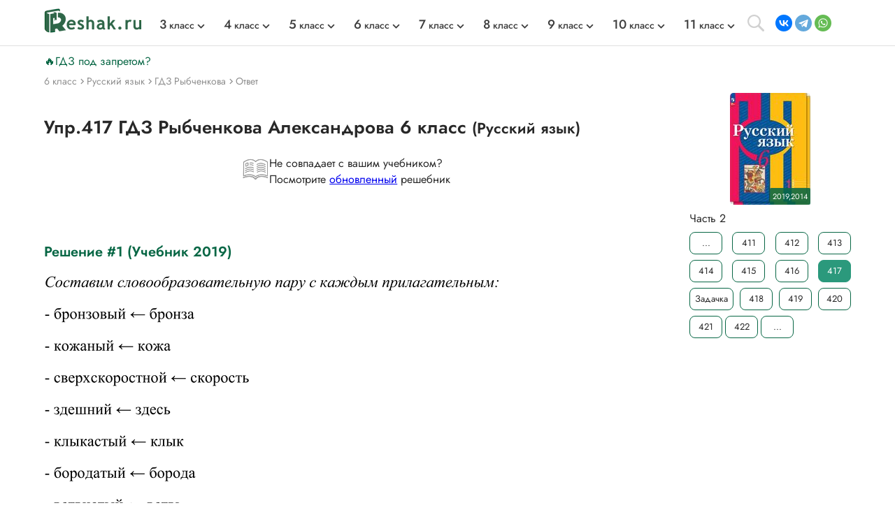

--- FILE ---
content_type: text/html; charset=cp1251
request_url: https://reshak.ru/otvet/reshebniki.php?otvet=417&predmet=ribchenkova6
body_size: 11494
content:

<!DOCTYPE html>
<html lang="ru">
    <head>
        <meta charset="utf-8">
        <meta name="viewport" content="width=device-width, initial-scale=1.0">
        
        <title>(Решено)Упр.417 ГДЗ Рыбченкова Александрова 6 класс по русскому языку</title>
        <meta name="description" content="Прочитайте текст. Можно ли сказать, что этот текст раскрывает лингвистическую тему?Петя читает вслух какой-то рассказ. В комнату входит старший брат Пети, студент,">
        <meta name="keywords" content="ГДЗ, решебник, ответ, Рыбченкова, Александрова, Загоровская, Нарушевич, русский язык, 6 класс, Упр.417">
        <link rel="apple-touch-icon" sizes="180x180" href="/apple-touch-icon.png">
        <link rel="icon" type="image/png" sizes="32x32" href="/favicon-32x32.png">
        <link rel="icon" type="image/png" sizes="16x16" href="/favicon-16x16.png">
        <link rel="manifest" href="/site.webmanifest">
        <link rel="mask-icon" href="/safari-pinned-tab.svg" color="#5bbad5">
        <link rel="image_src" href="https://reshak.ru/pic/tag/ribchenkova6.jpg" />
        <meta name="msapplication-TileColor" content="#da532c">
        <meta name="theme-color" content="#ffffff">
        <meta name="apple-itunes-app" content="app-id=1580574606">
        <link rel="canonical" href="https://reshak.ru/otvet/reshebniki.php?otvet=417&predmet=ribchenkova6"/>                <!--[if IE]> 
        <script> 
        document.createElement("article"); 
        document.createElement("footer"); 
        document.createElement("header"); 
        document.createElement("section"); 
        document.createElement("aside"); 
        document.createElement("nav"); 
        document.createElement("main"); 
        </script> 
        <![endif]-->
        <link rel="stylesheet" href="/otvet/template/css/swiper-bundle.min.css">
        <link href="/otvet/template/css/style.css" rel="stylesheet">
                <style>
            .pic_otvet, .pic_otvet1, .pic_otvet2, .pic_otvet3, .pic_zad, .pic_zad_dop1, .pic_otvet1_dop1, .pic_otvet2_dop1, .pic_otvet3_dop1 {
                height: auto;
            }
            .soc_buttons {
                width:75%;
                padding-left:15%;
            }
            #txt_otvet{
                width:800px; 
                font-size: 10pt;
                color:#708090;
            }

            .article-buttons {
                width:800px; 
            }


            @media (max-width:960px){
                #txt_otvet{
                    width:100%; 
                    font-size: 10pt;
                    color:#708090;
                    text-align: justify;
                }
                .article-buttons {
                    width:100%; 
                }

                .pic_zad, .pic_zad_dop1 {
                    width: 99% !important;
                }

                                    .pic_otvet1 {
                        width: 99% !important;
                        height: auto;
                                            }
                                    .pic_otvet2 {
                        width: 99% !important;
                        height: auto;
                                                    line-height: 300px;
                                            }
                                    .pic_otvet3 {
                        width: 99% !important;
                        height: auto;
                                                    line-height: 300px;
                                            }
                 

                .pic_dop, .pic_otvet1_dop1 {
                    width: 99% !important;
                    height: auto;
                }

                .pic_zad img {
                    width:689px !important;
                }

                                    .pic_otvet1 img {
                        width:656px !important;
                        vertical-align: middle;
                        height: auto;
                    }
                                    .pic_otvet2 img {
                        width:659px !important;
                        vertical-align: middle;
                        height: auto;
                    }
                                    .pic_otvet3 img {
                        width:611px !important;
                        vertical-align: middle;
                        height: auto;
                    }
                
                                .pic_zad_dop1 img {
                    width:698px !important;
                }
                
                                        .pic_otvet1_dop1 img {
                            width:657px !important;
                            height: auto;
                        }
                                }
            
            @media (max-width:776px){
                #txt_otvet img {
                    width: 100%;
                }
            }

            @media (max-width:719px){
                .pic_zad img {
                    width:100% !important;
                }

                                .pic_zad_dop1 img {
                    width:101% !important;
                }
                            }

            
            @media (max-width:687px){
                .pic_otvet1 img {
                    width:100% !important;
                    height: auto;
                }

                                .pic_otvet1_dop1 img {
                    width:100% !important;
                    height: auto;
                }
                            
            @media (max-width:689px){
                .pic_otvet2 img {
                    width:100% !important;
                    height: auto;
                }

                            
            @media (max-width:641px){
                .pic_otvet3 img {
                    width:100% !important;
                    height: auto;
                }

                                        }
        </style>
                
        <!-- Google tag (gtag.js) --> <script async src='https://www.googletagmanager.com/gtag/js?id=G-SWXNYZ1951'></script> <script> window.dataLayer = window.dataLayer || []; function gtag(){dataLayer.push(arguments);} gtag('js', new Date()); gtag('config', 'G-SWXNYZ1951'); </script>        
                
                <script>window.yaContextCb = window.yaContextCb || [] </script> 
        <script async src="https://yandex.ru/ads/system/context.js" async></script>
        <script async src="https://cdn.digitalcaramel.com/caramel.js"></script>
        
                    <!-- Yandex.RTB --> <script>window.yaContextCb=window.yaContextCb||[]</script> <script src='https://yandex.ru/ads/system/context.js' async></script><script>window.yaContextCb.push(()=>{ Ya.Context.AdvManager.render({ type: 'floorAd', blockId: 'R-A-1963960-63', 'platform': 'desktop'}) })</script>            </head>
    <body>
        <div class="page">
            			            <script src="https://code.jquery.com/jquery-3.4.1.min.js" integrity="sha256-CSXorXvZcTkaix6Yvo6HppcZGetbYMGWSFlBw8HfCJo=" crossorigin="anonymous"></script>
        <header style="min-height: 58px;">
								<div class="topline wrapper flexbox">
					<a href="/" class="topline-logo">
						<img src="/otvet/template/img/logo.png" alt="Главная страница reshak.ru"  width="140" height="35">
					</a>
					<nav class="topmenu flex-1">
						<div class="mobile-menu-title">ГДЗ</div>
						<div class="mobile-menu-close"></div>
						<ul class="nav-class flexbox">
															<li>
									<a href="/tag/3klass.html"><span class="big-number">3</span> класс</a>
									<span></span>
									<div class="topmenu-dropdown">
										<ul class="nav-subject">
																																			<li>
													<a href="/tag/3klass_eng.html" tile="ГДЗ Английский 3 класс">Английский</a>
												</li>
																																															<li>
													<a href="/tag/3klass_math.html" tile="ГДЗ Математика 3 класс">Математика</a>
												</li>
																																																																																													<li>
													<a href="/tag/3klass_rus.html" tile="ГДЗ Русский 3 класс">Русский</a>
												</li>
																																																																																																																																																																																																																<li>
													<a href="/tag/3klass_mir.html" tile="ГДЗ Окружающий мир 3 класс">Окружающий мир</a>
												</li>
																																																																						<li>
													<a href="/tag/3klass_chtenie.html" tile="ГДЗ Литературное чтение 3 класс">Литературное чтение</a>
												</li>
																																	</ul>
									</div>
								</li>
															<li>
									<a href="/tag/4klass.html"><span class="big-number">4</span> класс</a>
									<span></span>
									<div class="topmenu-dropdown">
										<ul class="nav-subject">
																																			<li>
													<a href="/tag/4klass_eng.html" tile="ГДЗ Английский 4 класс">Английский</a>
												</li>
																																															<li>
													<a href="/tag/4klass_math.html" tile="ГДЗ Математика 4 класс">Математика</a>
												</li>
																																																																																													<li>
													<a href="/tag/4klass_rus.html" tile="ГДЗ Русский 4 класс">Русский</a>
												</li>
																																																																																																																																																																																																																<li>
													<a href="/tag/4klass_mir.html" tile="ГДЗ Окружающий мир 4 класс">Окружающий мир</a>
												</li>
																																																																						<li>
													<a href="/tag/4klass_chtenie.html" tile="ГДЗ Литературное чтение 4 класс">Литературное чтение</a>
												</li>
																																	</ul>
									</div>
								</li>
															<li>
									<a href="/tag/5klass.html"><span class="big-number">5</span> класс</a>
									<span></span>
									<div class="topmenu-dropdown">
										<ul class="nav-subject">
																																			<li>
													<a href="/tag/5klass_eng.html" tile="ГДЗ Английский 5 класс">Английский</a>
												</li>
																																															<li>
													<a href="/tag/5klass_math.html" tile="ГДЗ Математика 5 класс">Математика</a>
												</li>
																																																																																													<li>
													<a href="/tag/5klass_rus.html" tile="ГДЗ Русский 5 класс">Русский</a>
												</li>
																																																																																													<li>
													<a href="/tag/5klass_istoria.html" tile="ГДЗ История 5 класс">История</a>
												</li>
																																															<li>
													<a href="/tag/5klass_bio.html" tile="ГДЗ Биология 5 класс">Биология</a>
												</li>
																																															<li>
													<a href="/tag/5klass_geograph.html" tile="ГДЗ География 5 класс">География</a>
												</li>
																																															<li>
													<a href="/tag/5klass_inf.html" tile="ГДЗ Информатика 5 класс">Информатика</a>
												</li>
																																															<li>
													<a href="/tag/5klass_obshestvo.html" tile="ГДЗ Общество 5 класс">Общество</a>
												</li>
																																																																						<li>
													<a href="/tag/5klass_literatura.html" tile="ГДЗ Литература 5 класс">Литература</a>
												</li>
																																																								</ul>
									</div>
								</li>
															<li>
									<a href="/tag/6klass.html"><span class="big-number">6</span> класс</a>
									<span></span>
									<div class="topmenu-dropdown">
										<ul class="nav-subject">
																																			<li>
													<a href="/tag/6klass_eng.html" tile="ГДЗ Английский 6 класс">Английский</a>
												</li>
																																															<li>
													<a href="/tag/6klass_math.html" tile="ГДЗ Математика 6 класс">Математика</a>
												</li>
																																																																																													<li>
													<a href="/tag/6klass_rus.html" tile="ГДЗ Русский 6 класс">Русский</a>
												</li>
																																																																																													<li>
													<a href="/tag/6klass_istoria.html" tile="ГДЗ История 6 класс">История</a>
												</li>
																																															<li>
													<a href="/tag/6klass_bio.html" tile="ГДЗ Биология 6 класс">Биология</a>
												</li>
																																															<li>
													<a href="/tag/6klass_geograph.html" tile="ГДЗ География 6 класс">География</a>
												</li>
																																															<li>
													<a href="/tag/6klass_inf.html" tile="ГДЗ Информатика 6 класс">Информатика</a>
												</li>
																																															<li>
													<a href="/tag/6klass_obshestvo.html" tile="ГДЗ Общество 6 класс">Общество</a>
												</li>
																																																																						<li>
													<a href="/tag/6klass_literatura.html" tile="ГДЗ Литература 6 класс">Литература</a>
												</li>
																																																								</ul>
									</div>
								</li>
															<li>
									<a href="/tag/7klass.html"><span class="big-number">7</span> класс</a>
									<span></span>
									<div class="topmenu-dropdown">
										<ul class="nav-subject">
																																			<li>
													<a href="/tag/7klass_eng.html" tile="ГДЗ Английский 7 класс">Английский</a>
												</li>
																																																																						<li>
													<a href="/tag/7klass_alg.html" tile="ГДЗ Алгебра 7 класс">Алгебра</a>
												</li>
																																															<li>
													<a href="/tag/7klass_geo.html" tile="ГДЗ Геометрия 7 класс">Геометрия</a>
												</li>
																																															<li>
													<a href="/tag/7klass_rus.html" tile="ГДЗ Русский 7 класс">Русский</a>
												</li>
																																															<li>
													<a href="/tag/7klass_fiz.html" tile="ГДЗ Физика 7 класс">Физика</a>
												</li>
																																															<li>
													<a href="/tag/7klass_him.html" tile="ГДЗ Химия 7 класс">Химия</a>
												</li>
																																															<li>
													<a href="/tag/7klass_istoria.html" tile="ГДЗ История 7 класс">История</a>
												</li>
																																															<li>
													<a href="/tag/7klass_bio.html" tile="ГДЗ Биология 7 класс">Биология</a>
												</li>
																																															<li>
													<a href="/tag/7klass_geograph.html" tile="ГДЗ География 7 класс">География</a>
												</li>
																																															<li>
													<a href="/tag/7klass_inf.html" tile="ГДЗ Информатика 7 класс">Информатика</a>
												</li>
																																															<li>
													<a href="/tag/7klass_obshestvo.html" tile="ГДЗ Общество 7 класс">Общество</a>
												</li>
																																																																						<li>
													<a href="/tag/7klass_literatura.html" tile="ГДЗ Литература 7 класс">Литература</a>
												</li>
																																																								</ul>
									</div>
								</li>
															<li>
									<a href="/tag/8klass.html"><span class="big-number">8</span> класс</a>
									<span></span>
									<div class="topmenu-dropdown">
										<ul class="nav-subject">
																																			<li>
													<a href="/tag/8klass_eng.html" tile="ГДЗ Английский 8 класс">Английский</a>
												</li>
																																																																						<li>
													<a href="/tag/8klass_alg.html" tile="ГДЗ Алгебра 8 класс">Алгебра</a>
												</li>
																																															<li>
													<a href="/tag/8klass_geo.html" tile="ГДЗ Геометрия 8 класс">Геометрия</a>
												</li>
																																															<li>
													<a href="/tag/8klass_rus.html" tile="ГДЗ Русский 8 класс">Русский</a>
												</li>
																																															<li>
													<a href="/tag/8klass_fiz.html" tile="ГДЗ Физика 8 класс">Физика</a>
												</li>
																																															<li>
													<a href="/tag/8klass_him.html" tile="ГДЗ Химия 8 класс">Химия</a>
												</li>
																																															<li>
													<a href="/tag/8klass_istoria.html" tile="ГДЗ История 8 класс">История</a>
												</li>
																																															<li>
													<a href="/tag/8klass_bio.html" tile="ГДЗ Биология 8 класс">Биология</a>
												</li>
																																															<li>
													<a href="/tag/8klass_geograph.html" tile="ГДЗ География 8 класс">География</a>
												</li>
																																															<li>
													<a href="/tag/8klass_inf.html" tile="ГДЗ Информатика 8 класс">Информатика</a>
												</li>
																																															<li>
													<a href="/tag/8klass_obshestvo.html" tile="ГДЗ Общество 8 класс">Общество</a>
												</li>
																																																																						<li>
													<a href="/tag/8klass_literatura.html" tile="ГДЗ Литература 8 класс">Литература</a>
												</li>
																																																								</ul>
									</div>
								</li>
															<li>
									<a href="/tag/9klass.html"><span class="big-number">9</span> класс</a>
									<span></span>
									<div class="topmenu-dropdown">
										<ul class="nav-subject">
																																			<li>
													<a href="/tag/9klass_eng.html" tile="ГДЗ Английский 9 класс">Английский</a>
												</li>
																																																																						<li>
													<a href="/tag/9klass_alg.html" tile="ГДЗ Алгебра 9 класс">Алгебра</a>
												</li>
																																															<li>
													<a href="/tag/9klass_geo.html" tile="ГДЗ Геометрия 9 класс">Геометрия</a>
												</li>
																																															<li>
													<a href="/tag/9klass_rus.html" tile="ГДЗ Русский 9 класс">Русский</a>
												</li>
																																															<li>
													<a href="/tag/9klass_fiz.html" tile="ГДЗ Физика 9 класс">Физика</a>
												</li>
																																															<li>
													<a href="/tag/9klass_him.html" tile="ГДЗ Химия 9 класс">Химия</a>
												</li>
																																															<li>
													<a href="/tag/9klass_istoria.html" tile="ГДЗ История 9 класс">История</a>
												</li>
																																															<li>
													<a href="/tag/9klass_bio.html" tile="ГДЗ Биология 9 класс">Биология</a>
												</li>
																																															<li>
													<a href="/tag/9klass_geograph.html" tile="ГДЗ География 9 класс">География</a>
												</li>
																																															<li>
													<a href="/tag/9klass_inf.html" tile="ГДЗ Информатика 9 класс">Информатика</a>
												</li>
																																															<li>
													<a href="/tag/9klass_obshestvo.html" tile="ГДЗ Общество 9 класс">Общество</a>
												</li>
																																																																						<li>
													<a href="/tag/9klass_literatura.html" tile="ГДЗ Литература 9 класс">Литература</a>
												</li>
																																																								</ul>
									</div>
								</li>
															<li>
									<a href="/tag/10klass.html"><span class="big-number">10</span> класс</a>
									<span></span>
									<div class="topmenu-dropdown">
										<ul class="nav-subject">
																																			<li>
													<a href="/tag/10klass_eng.html" tile="ГДЗ Английский 10 класс">Английский</a>
												</li>
																																																																						<li>
													<a href="/tag/10klass_alg.html" tile="ГДЗ Алгебра 10 класс">Алгебра</a>
												</li>
																																															<li>
													<a href="/tag/10klass_geo.html" tile="ГДЗ Геометрия 10 класс">Геометрия</a>
												</li>
																																															<li>
													<a href="/tag/10klass_rus.html" tile="ГДЗ Русский 10 класс">Русский</a>
												</li>
																																															<li>
													<a href="/tag/10klass_fiz.html" tile="ГДЗ Физика 10 класс">Физика</a>
												</li>
																																															<li>
													<a href="/tag/10klass_him.html" tile="ГДЗ Химия 10 класс">Химия</a>
												</li>
																																															<li>
													<a href="/tag/10klass_istoria.html" tile="ГДЗ История 10 класс">История</a>
												</li>
																																															<li>
													<a href="/tag/10klass_bio.html" tile="ГДЗ Биология 10 класс">Биология</a>
												</li>
																																															<li>
													<a href="/tag/10klass_geograph.html" tile="ГДЗ География 10 класс">География</a>
												</li>
																																															<li>
													<a href="/tag/10klass_inf.html" tile="ГДЗ Информатика 10 класс">Информатика</a>
												</li>
																																															<li>
													<a href="/tag/10klass_obshestvo.html" tile="ГДЗ Общество 10 класс">Общество</a>
												</li>
																																																																						<li>
													<a href="/tag/10klass_literatura.html" tile="ГДЗ Литература 10 класс">Литература</a>
												</li>
																																																								</ul>
									</div>
								</li>
															<li>
									<a href="/tag/11klass.html"><span class="big-number">11</span> класс</a>
									<span></span>
									<div class="topmenu-dropdown">
										<ul class="nav-subject">
																																			<li>
													<a href="/tag/11klass_eng.html" tile="ГДЗ Английский 11 класс">Английский</a>
												</li>
																																																																						<li>
													<a href="/tag/11klass_alg.html" tile="ГДЗ Алгебра 11 класс">Алгебра</a>
												</li>
																																															<li>
													<a href="/tag/11klass_geo.html" tile="ГДЗ Геометрия 11 класс">Геометрия</a>
												</li>
																																															<li>
													<a href="/tag/11klass_rus.html" tile="ГДЗ Русский 11 класс">Русский</a>
												</li>
																																															<li>
													<a href="/tag/11klass_fiz.html" tile="ГДЗ Физика 11 класс">Физика</a>
												</li>
																																															<li>
													<a href="/tag/11klass_him.html" tile="ГДЗ Химия 11 класс">Химия</a>
												</li>
																																															<li>
													<a href="/tag/11klass_istoria.html" tile="ГДЗ История 11 класс">История</a>
												</li>
																																															<li>
													<a href="/tag/11klass_bio.html" tile="ГДЗ Биология 11 класс">Биология</a>
												</li>
																																															<li>
													<a href="/tag/11klass_geograph.html" tile="ГДЗ География 11 класс">География</a>
												</li>
																																															<li>
													<a href="/tag/11klass_inf.html" tile="ГДЗ Информатика 11 класс">Информатика</a>
												</li>
																																															<li>
													<a href="/tag/11klass_obshestvo.html" tile="ГДЗ Общество 11 класс">Общество</a>
												</li>
																																																																						<li>
													<a href="/tag/11klass_literatura.html" tile="ГДЗ Литература 11 класс">Литература</a>
												</li>
																																																								</ul>
									</div>
								</li>
													</ul>
					</nav>
					<div class="search-open"></div>
					<address class="topline-address flexbox">
						<script src="https://yastatic.net/share2/share.js" async></script><div class="ya-share2" data-curtain data-shape="round" data-limit="3" data-services="vkontakte,telegram,whatsapp" data-lang="en" style="min-width: 108px; margin: 0; min-height: 24px;></div>					</address>
					<div class="gamburger"></div>
				</div>
				<div class="topline-search wrapper">
					<style>
						#ya-site-form0 .ya-site-form__submit_type_image {
							background: url(/otvet/template/img/search.svg) center/16px no-repeat;
						}
						#ya-site-form0 .ya-site-form__input-text {
							border: none;
						}
					</style>
					<div class="ya-site-form ya-site-form_inited_no" data-bem="{&quot;action&quot;:&quot;https://reshak.ru/search.html&quot;,&quot;arrow&quot;:false,&quot;bg&quot;:&quot;transparent&quot;,&quot;fontsize&quot;:14,&quot;fg&quot;:&quot;#000000&quot;,&quot;language&quot;:&quot;ru&quot;,&quot;logo&quot;:&quot;rb&quot;,&quot;publicname&quot;:&quot;Yandex Site Search #1217609&quot;,&quot;suggest&quot;:true,&quot;target&quot;:&quot;_blank&quot;,&quot;tld&quot;:&quot;ru&quot;,&quot;type&quot;:3,&quot;usebigdictionary&quot;:false,&quot;searchid&quot;:1217609,&quot;input_fg&quot;:&quot;#5a5757&quot;,&quot;input_bg&quot;:&quot;#ffffff&quot;,&quot;input_fontStyle&quot;:&quot;normal&quot;,&quot;input_fontWeight&quot;:&quot;normal&quot;,&quot;input_placeholder&quot;:&quot;Найти решение&quot;,&quot;input_placeholderColor&quot;:&quot;#e0e0e0&quot;,&quot;input_borderColor&quot;:&quot;#e0e0e0&quot;}">
						<form class="flexbox wrapper" action="https://yandex.ru/search/site/" method="get" target="_blank" accept-charset="utf-8">
							<input type="hidden" name="searchid" value="1217609"/>
							<input type="hidden" name="l10n" value="ru"/>
							<input type="hidden" name="reqenc" value=""/>
							<input class="topline-search-input" type="search" name="text" value=""/>
							<input class="topline-search-btn" type="submit" value="Найти"/>
						</form>
					</div>
					<style type="text/css">.ya-page_js_yes .ya-site-form_inited_no { display: none; }</style>
				<script type="text/javascript">(function(w,d,c){var s=d.createElement('script'),h=d.getElementsByTagName('script')[0],e=d.documentElement;if((' '+e.className+' ').indexOf(' ya-page_js_yes ')===-1){e.className+=' ya-page_js_yes';}s.type='text/javascript';s.async=true;s.charset='utf-8';s.src=(d.location.protocol==='https:'?'https:':'http:')+'//site.yandex.net/v2.0/js/all.js';h.parentNode.insertBefore(s,h);(w[c]||(w[c]=[])).push(function(){Ya.Site.Form.init()})})(window,document,'yandex_site_callbacks');</script>
				</div>
				<div class="mobile-menu-bg"></div>
				<div class="mobile-menu-container"></div>
			</header>
						
			
            <main class="main">
                <div class="wrapper">
                    <div style="padding-top: 10px;"><a href="/zapret_gdz.html" style="color: #086745; text-decoration: none;">&#128293;ГДЗ под запретом?</a></div><style>.vsep {padding-top: 5px;}</style>                    <div class="vsep">

                    		                        <ul itemscope itemtype="https://schema.org/BreadcrumbList" class="breadcrumbs" style="min-height: 29px;">
	                          <li itemprop="itemListElement" itemscope itemtype="https://schema.org/ListItem"> <a href="/tag/6klass.html" title="Решебники 6 класс" itemprop="item"> <span itemprop="name" class="firstli">6 класс</span> <meta itemprop="position" content="0"> </a></li>	                          <li itemprop="itemListElement" itemscope itemtype="https://schema.org/ListItem"> <a href="/tag/6klass_rus.html" title="Решебники по предмету Русский язык" itemprop="item"> <span itemprop="name">Русский язык</span> <meta itemprop="position" content="1"> </a></li>	                          <li itemprop="itemListElement" itemscope itemtype="https://schema.org/ListItem"> <a href="/reshebniki/russkijazik/6/ribchenkova/index.html" title="Главная страница решебника" itemprop="item"> <span itemprop="name">ГДЗ Рыбченкова</span> <meta itemprop="position" content="2"> </a> </li>	                          <li itemprop="itemListElement" itemscope itemtype="https://schema.org/ListItem"> <a href="http://reshak.ru/otvet/reshebniki.php?otvet=417&predmet=ribchenkova6" title="Текущая страница" itemprop="item"> <span itemprop="name">Ответ</span> <meta itemprop="position" content="3"> </a> </li>	                        </ul>
	                                            <article class="lcol" style="min-height: 56px;">
                                                            <h1 class="titleh1">
                                    Упр.417 ГДЗ Рыбченкова Александрова 6 класс                                    <small>(Русский язык)</small>
                                </h1>
                                                    <div align="center">
<table border="0" style="margin: 0 auto;"><tr>
<td>
<img src="/pic/booksmall.gif" style="height:30px; opacity: 0.4;">
</td>
<td>
Не совпадает с вашим учебником? <br>Посмотрите <a href="/reshebniki/russkijazik/6/ribchenkova_new/index.html">обновленный</a> решебник
</td>
</tr></table>
</div>
<br>                        <style>
                            figcaption {
                                font-size: smaller;
                                color: #DCDCDC;
                                margin: 0 auto 5px; /* Отступы вокруг абзаца */
                            }
                        </style>
                        <div style='padding: 15px 0; max-width: 800px;' align='center'><div style='display: flex; justify-content: space-around;'> <div caramel-id='01kffza5aevhms8rm0eb45w98v'></div>  </div></div><h2 class="titleh2">Решение #1 (Учебник 2019)</h2>        <div class="pic_otvet1">
            <img src="/reshebniki/russkijazik/6/ribchenkova/images1/331.png" alt="Изображение Прочитайте текст. Можно ли сказать, что этот текст раскрывает лингвистическую тему?Петя читает вслух какой-то рассказ. В комнату входит старший брат Пети, студент,..." title="Изображение ответа Прочитайте текст. Можно ли сказать, что этот текст раскрывает лингвистическую тему?Петя читает вслух какой-то рассказ. В комнату входит старший брат Пети, студент,..." width="656">
        </div>
    <div style='padding: 15px 0; max-width:659px;'><div id='yandex_rtb_R-A-1963960-59'></div> <script>window.yaContextCb.push(()=>{ Ya.Context.AdvManager.render({ renderTo: 'yandex_rtb_R-A-1963960-59', blockId: 'R-A-1963960-59' }) })</script></div>            <div class="pic_otvet1_dop1">
                <img src="/reshebniki/russkijazik/6/ribchenkova/images1/331-.png" alt="Дополнительное изображение" title="Дополнительное изображение" width="657">
            </div>
        <div style='padding: 15px 0; max-width:659px;'><div id='yandex_rtb_R-A-1963960-60'></div> <script>window.yaContextCb.push(()=>{ Ya.Context.AdvManager.render({ renderTo: 'yandex_rtb_R-A-1963960-60', blockId: 'R-A-1963960-60' }) })</script></div><h2 class="titleh2">Решение #2 (Учебник 2014)</h2>        <div class="pic_otvet2">
            <img class="lazyload" data-src="/reshebniki/russkijazik/6/ribchenkova/images1/417.png" alt="Изображение Прочитайте текст. Можно ли сказать, что этот текст раскрывает лингвистическую тему?Петя читает вслух какой-то рассказ. В комнату входит старший брат Пети, студент,..." title="Изображение ответа Прочитайте текст. Можно ли сказать, что этот текст раскрывает лингвистическую тему?Петя читает вслух какой-то рассказ. В комнату входит старший брат Пети, студент,..." width="659">
        </div>
    <div style='padding: 15px 0; max-width:659px;'><div id='yandex_rtb_R-A-1963960-61'></div> <script>window.yaContextCb.push(()=>{ Ya.Context.AdvManager.render({ renderTo: 'yandex_rtb_R-A-1963960-61', blockId: 'R-A-1963960-61' }) })</script></div><h2 class="titleh2">Решение #3 (Учебник 2014)</h2>        <div class="pic_otvet3">
            <img class="lazyload" data-src="/reshebniki/russkijazik/6/ribchenkova/images2/417.png" alt="Изображение Прочитайте текст. Можно ли сказать, что этот текст раскрывает лингвистическую тему?Петя читает вслух какой-то рассказ. В комнату входит старший брат Пети, студент,..." title="Изображение ответа Прочитайте текст. Можно ли сказать, что этот текст раскрывает лингвистическую тему?Петя читает вслух какой-то рассказ. В комнату входит старший брат Пети, студент,..." width="611">
        </div>
                                                    <div id="txt_otvet"><img src="/pic/zapret_pravo.png" alt="Загрузка..." width="746"></div>
                                                <div id="txt_otvet">
                            <div class="empty_place"><div style='padding: 15px 0; max-width: 800px;'><div id='yandex_rtb_R-A-1963960-55'></div> <script>window.yaContextCb.push(()=>{ Ya.Context.AdvManager.render({ renderTo: 'yandex_rtb_R-A-1963960-55', blockId: 'R-A-1963960-55' }) })</script></div></div>                            
                            <!-- Блок похожих сочинений -->
                                                        <br>
                            <div class="text_zad">
                                <div>Рассмотрим вариант решения задания из учебника Рыбченкова, Александрова, Загоровская 6 класс, Просвещение:</div>
                                <div>Составьте словообразовательную пару с каждым из прилагательных. Какие прилагательные соотносятся с сочетанием «предлог + существительное»?</div><div>Бронзовый, кожаный, сверхскоростной, здешний, клыкастый, бородатый, ветвистый, бездомный, гористый, вечерний, отцовский, глиняный, воробьиный, вчерашний, предутренний, безрезультатный.</div><div>- бронзовый &lt; бронза</div><div>- кожаный &lt; кожа</div><div>- сверхскоростной &lt; скорость</div><div>- здешний &lt; здесь</div><div>- клыкастый &lt; клык</div><div>- бородатый &lt; борода</div><div>- ветвистый &lt; ветвь</div><div>- бездомный &lt; дом</div><div>- гористый &lt; гора </div><div>- вечерний &lt; вечер</div><div>- отцовский &lt; отец</div><div>- глиняный &lt; глина</div><div>- воробьиный &lt; воробей</div><div>- вчерашний &lt; вчера</div><div>- предутренний &lt; утро</div><div>- безрезультатный &lt; результат</div><div>- бездомный &lt; без дома</div><div>- предутренний &lt; перед утром</div><div>- безрезультатный &lt; без результата</div><div>Сгруппируйте прилагательные в соответствии со способом их образования и запишите, графически выделяя словообразовательные морфемы.</div><div>Суффиксальный способ словообразования:</div><div>- бронзовый &lt; бронза</div><div>- кожаный &lt; кожа</div><div>- здешний &lt; здесь</div><div>- клыкастый &lt; клык</div><div>- бородатый &lt; борода</div><div>- ветвистый &lt; ветвь</div><div>- гористый &lt; гора </div><div>- вечерний &lt; вечер</div><div>- отцовский &lt; отец</div><div>- глиняный &lt; глина</div><div>- воробьиный &lt; воробей</div><div>- вчерашний &lt; вчера</div><div>Приставочный способ словообразования:</div><div>- сверхскоростной &lt; скоростной</div><div>Приставочно-суффиксальный способ словообразования:</div><div>- бездомный &lt; дом</div><div>- предутренний &lt; утро</div><div>- безрезультатный &lt; результат</div><br><div>Прочитайте текст. Можно ли сказать, что этот текст раскрывает лингвистическую тему?</div><div>Петя читает вслух какой-то рассказ. В комнату входит старший брат Пети, студент, будущий учитель русского языка. Он слышит только последнюю фразу, которую прочитал Петя: «Двое заколачивали щели новыми досками, шестеро удерживали их верёвками».</div><div>— Уверен, что среди восьмерых работавших не было ни одной женщины, — сказал брат.</div><div>Петя удивлённо посмотрел на него.</div><div>— Точно! Но как ты догадался? Ведь ты не читал рассказ?</div><div>— Нет, не читал. А секрет тут простой: в этой фразе упоминаются необычные числительные, которые имеют одну особенность... (По Н. Александрову)</div><div>Да, данный текст раскрывает лингвистическую тему, так как в нём речь идёт о числительных. </div><div>1. О каких числительных идёт речь в тексте?</div><div>Ответ 1</div><div>В тексте речь идет о собирательных числительных, особенность которых заключается в том, что они не сочетаются с существительными женского рода. Именно эту особенность подчеркивает старший брат Пети.</div><div>Ответ 2</div><div>В тексте речь идёт о собирательных числительных. Об этом нам говорит упоминание таких числительных, как двое, восьмерых, шестеро. </div><div>2. Перескажите текст письменно, продолжив ответ старшего брата Пети.</div><div>Ответ 1</div><div>Петя читает вслух рассказ, когда в комнату заходит его старший брат – будущий учитель русского языка. Старший брат услышал фразу «Двое заколачивали щели новыми досками, шестеро удерживали их верёвками» и сказал:</div><div>– Я уверен, что среди восьмерых рабочих не было женщин. </div><div>– Как ты угадал? Ты же не читал рассказ? – удивленно спросил Петя.</div><div>– Не читал, но в этой фразе есть необычное числительное, которое по правилам русского языка не сочетается с существительными женского рода! Вот и весь секрет.</div><div>– Ого… – Петя задумчиво почесал затылок. </div><div>Ответ 2</div><div>Петя вслух читает какой-то рассказ. В это время комнату входит старший брат Пети, студент и будущий учитель русского языка. Он услышал последнюю прочитанную фразу: «Двое заколачивали щели новыми досками, шестеро удерживали их верёвками».</div><div>- Уверен, что среди восьмерых не было ни одной женщины, - сказ Петин брат.</div><div>- Точно! Но как ты догадался? - удивился Петя. – Ведь ты не читал рассказа?</div><div>- Нет, не читал. А секрет простой: в этом предложении упоминается собирательные числительные, у которых есть одна особенность. Собирательные числительные не употребляются со словами женского рода. Только с существительными мужского рода, которые называют лиц мужского пола. </div><br>                            <div>
                                <noindex>*Цитирирование задания со ссылкой на учебник производится исключительно в учебных целях для лучшего понимания разбора решения задания.
                                <span id="klassForStat" style="display:none">6</span>
                                <span id="idForStat" style="display:none">ribchenkova6</span>
                                <span id="nomerForStat" style="display:none">417</span>
                                <span id="vkIdForVK" style="display:none">612</span>
                                </noindex>
                            </div>
                        </div>
                    </div>
                        <!-- Предыдущий-следующий --> 
                        <nav class="article-buttons flexbox">
                                                            <a class="button_num" href="/otvet/reshebniki.php?otvet=416&predmet=ribchenkova6" title="Помощь по предыдущему заданию">« Предыдущее</a> <a class="button_num" href="/otvet/reshebniki.php?otvet=task/part2-20&predmet=ribchenkova6" title="Помощь по следующему заданию">Следующее »</a>                                                     </nav>
                        <!-- Поделиться на мобильных-->
                                                <!-- Популярные решебники -->
                        <!-- Блок с похожими решебниками по HashTag -->
    <div class="inner-clas-group-box">
        <section class="index-class-group">
            <h4 class="titleh4">Похожие решебники</h4>
            <div class="main_gdz-slider swiper-container">
                <div class="main_gdz swiper-wrapper">
                                                                                                                                                                                                                                                                                                                                                                                                                                                                                                                                                                                                                                                                                                                                                                                                                                                                                                                                                                                                                                                                                                                                                                                                                                                                                                                                                                                                                                                                                                                                                                                                                                                                                                                                                                                                                                                                                                                                                                                                                                                                                                                                                                                                                                                                                                                                                                                                                                                                                                                                                                                                                                                                                                                                                                                                                                                                                                                                                                                                                                                                                                                                                                                                                                                                                                                                                                                                                                                                                                                                                                                                                                                                                                                                                    <div class="main_gdz-div swiper-slide">
                                        <a href="/reshebniki/russkijazik/6/ribchenkova_new/index.html">
                                            <div class="tags_main-img">
                                                <img class="lazyload" data-src="/pic/tag/ribchenkova_new6.jpg" alt="ГДЗ Рыбченкова 6 класс" title="ГДЗ Рыбченкова 6 класс" width="115" height="160">
                                                                                                    <div class="bookYear" title="Учебник 2023 года">2023</div>
                                                                                          </div>
                                            <div class="main_gdz-title">
                                                <div class="subject">
                                                    Рыбченкова                                                                                                    </div>
                                                <div class="author">
                                                    Рыбченкова, Александрова, Загоровская                                                </div>
                                            </div>
                                        </a>
                                    </div>
                                                                                                                                                                                                                                                                                                                                                                                                                                                                                                                                                                                                                                                                                                                                                                                                                                                                                                                                                                                                                                                                                                                                                                                                                                                                                                                                                                                                                                                                                                                                                                                                                                                                                                                                                                                                                                                                                                                                                                                                                                                                                                                                                                                                                                                                                                                                                                                                                                                                                                                                                                                                                                                                                                                                                                                                                                                                                                                                                                                                                                                                                                                                                                                                                                                                                                                                                                                                                                                                                                                                                                                                                                                                                                                                                                                                                                                                                                                                                                                                                                                                                                                                                                                                                                                                                                                                                                                                                                                                                                                                                                                                                                                                                                                                                                                                                                                                                                                                                                                                                                                                                                                                                                                                                                                                                                                                                                                                                                                                                                                                                                                                                                                                                                                                                                                                                                                                                                                                                                                                                                                                                                                                                                                                                                                                                                                                                                                                                                                                                                                                                                                                                                                                                                                                                                                                                                                                                                                                                                                                                                                                                                                                                                                                                                                                                                                                                                                                                                                                                                                                                                                                                                                                                                                                                                                                                                                                                                                                                                                                                                                                                                                                                                                                                                                                                                                                                                                                                                                                                                                                                                                                                                                                                                                                                                                                                                                                                                                                                                                                                                                                                                                                                                                                                                                                                                                                                                                                                                                                                                                                                                                                                                                                                                                                                                                                                                                                                                
                                                                                                                                                                                                                                                                                                                                                                                                                                                                                                                                                                                                                                                                                                                                                                                                                                                                                                                                                                                                                                                                                                                                                                                                                                                                                                                                                                                                                                                                                                                                                                                                                                                                                                                                                                                                                                                                                                                                                                                                                                                                                                                                                                                                                                                                                                                                                                                                                                                                                                                                                                                                                                                                                                                                                                                                                                                                                                                                                                                                                                                                                                                                                                                                                                                                                                                                                                                                                                                                                                                                                                                                                                                                                                                                                                                                                                                                                                                                                                                                                                                                                                                                                                                                                                                                                                                                                                                                                                                                                                                                                                                                                                                                                                                                                                                                                                                                                                                                                                                                                                                                                                                                                                                                                                                                                                                                                                                                                                                                                                                                                                                                                                                                                                                                                                                                                                                                                                                                                                                                                                                                                                                                                                                                                                                                                                                                                                                                                                                                                                                                                                                                                                                                                                                                                                                                                                                                                                                                                                                                                                                                                                                                                                                                                                                                                                                                                                                                                                                                                                                                                                                                                                                                                                                                                                                                                                                                                                                                                                                                                                                                                                                                                                                                                                                                                                                                                                                                                                                                                                                                                                                                                                                                                                                                                                                                                                                                                                                                                                                                                                                                                                                                                                                                                                                                                                                                                                                                                                                                                                                                                                                                                                                                                                                                                                                                                                                                                                                                                                                                                                                                                                                                                                                                                                                                                                                                                                                                                                                                                                                                                                                                                                                                                                                                                                                                                                                                                                                                                                                                                                                                                                                                                                                                                                                                                                                                                                                                                                                                                                                                                                                                                                                                                                                                                                                                                                                                                                                                                                                                                                                                                                                                                                                                                                                                                                                                                                                                                                                                                                                                                                                                                                                                                                                                                                                                                                                                                                                                                                                                                                                                                                                                                                                                                                                                                                                                                                                                                                                                        </div>
            </div>
        </section>
    </div>

<!-- Блок популярные решебники (список) -->
<div class="inner-clas-group-box">
    <section class="index-class-group">
        <h4 class="titleh4">
        	            Популярные решебники 6 класс
            				        <a href="/tag/6klass.html" class="readmore">
			            Все решебники
			        </a>
		                            </h4>
        <div class="main_gdz-slider swiper-container">
            <div class="main_gdz swiper-wrapper">
                
                                                              <div class="main_gdz-div swiper-slide">
                            <a href="/reshebniki/matematika/6/zubareva_rt/index.html">
                                <div class="tags_main-img">
                                    <img class="lazyload" data-src="/pic/tag/zubareva_rt6.jpg" alt="ГДЗ Рабочая тетрадь 6 класс" title="ГДЗ Рабочая тетрадь 6 класс" width="115" height="160">
                                                                    </div>
                                <div class="main_gdz-title">
                                    <div class="subject">
                                        Рабочая тетрадь                                                                            </div>
                                    <div class="author">
                                        Ерина, Зубарева, Мордкович                                    </div>
                                </div>
                            </a>
                        </div>
                                                                                    <div class="main_gdz-div swiper-slide">
                            <a href="/reshebniki/biologia/6/ponomareva/index.html">
                                <div class="tags_main-img">
                                    <img class="lazyload" data-src="/pic/tag/ponomareva6.jpg" alt="ГДЗ Пономарева 6 класс" title="ГДЗ Пономарева 6 класс" width="115" height="160">
                                                                    </div>
                                <div class="main_gdz-title">
                                    <div class="subject">
                                        Пономарева                                                                            </div>
                                    <div class="author">
                                        Пономарева, Корнилова                                    </div>
                                </div>
                            </a>
                        </div>
                                                                                    <div class="main_gdz-div swiper-slide">
                            <a href="/starlight6/index.html">
                                <div class="tags_main-img">
                                    <img class="lazyload" data-src="/pic/tag/starlight6.jpg" alt="ГДЗ Starlight 6 класс" title="ГДЗ Starlight 6 класс" width="115" height="160">
                                                                    </div>
                                <div class="main_gdz-title">
                                    <div class="subject">
                                        Starlight                                                                            </div>
                                    <div class="author">
                                        Баранова, Дули, Копылова                                    </div>
                                </div>
                            </a>
                        </div>
                                                                                    <div class="main_gdz-div swiper-slide">
                            <a href="/reshebniki/matematika/6/chesnokov_didakt/index.html">
                                <div class="tags_main-img">
                                    <img class="lazyload" data-src="/pic/tag/chesnokov_didakt6.jpg" alt="ГДЗ Дидакт. материалы 6 класс" title="ГДЗ Дидакт. материалы 6 класс" width="115" height="160">
                                                                    </div>
                                <div class="main_gdz-title">
                                    <div class="subject">
                                        Дидакт. материалы                                                                            </div>
                                    <div class="author">
                                        Чесноков, Нешков                                    </div>
                                </div>
                            </a>
                        </div>
                                                                                    <div class="main_gdz-div swiper-slide">
                            <a href="/komarova6/index.html">
                                <div class="tags_main-img">
                                    <img class="lazyload" data-src="/pic/tag/komarova6.jpg" alt="ГДЗ Комарова 6 класс" title="ГДЗ Комарова 6 класс" width="115" height="160">
                                                                    </div>
                                <div class="main_gdz-title">
                                    <div class="subject">
                                        Комарова                                                                            </div>
                                    <div class="author">
                                        Комарова, Ларионова                                    </div>
                                </div>
                            </a>
                        </div>
                                                                                    <div class="main_gdz-div swiper-slide">
                            <a href="/reshebniki/informatika/6/semenov/index.html">
                                <div class="tags_main-img">
                                    <img class="lazyload" data-src="/pic/tag/semenov6.jpg" alt="ГДЗ Семёнов 6 класс" title="ГДЗ Семёнов 6 класс" width="115" height="160">
                                                                    </div>
                                <div class="main_gdz-title">
                                    <div class="subject">
                                        Семёнов                                                                            </div>
                                    <div class="author">
                                        Семёнов, Рудченко                                    </div>
                                </div>
                            </a>
                        </div>
                                                                                                                                                                                                                                                                                                                                                                                                                                                                                                                                                                                                                                                                                                                                                                                                                                                                                                                                                                                                                                                                                                                                                                                                                                                                                                                                                                                                                                                                                                                                                                                                                                                                                                                                                                                                                                                                                                            </div>
        </div>
    </section>
</div>
   
                        <!-- Комменты вк -->
                                                    <div style="font-size: 14px; color: #8f8f8f; margin-top: 20px;">*К сожалению, временные проблемы с публикацией комментариев с мобильных устройств.</div>                            <div id="vk_comments" style="min-height: 210px;"></div>
                            
                                                </article>    
                        <aside class="rcol sticky">
                            <div align="center">
                                <a href="/reshebniki/russkijazik/6/ribchenkova/index.html" title="Перейти на главную страницу решебника">
                                    <div class="rcol_main-img">
                                        <img src="/pic/tag/ribchenkova6.jpg" alt="Изображение учебника">
                                                                                    <div class="bookYear">2019,2014</div>
                                                                          </div>
                                </a>
                            </div>
                            <nav class="sidebar-buttons flexbox"></nav><div title="Часть 2">Часть 2</div><nav class="sidebar-buttons flexbox"><a href=/reshebniki/russkijazik/6/ribchenkova/index.html title="На главную страницу">...</a><a href="/otvet/reshebniki.php?otvet=411&predmet=ribchenkova6">411</a><a href="/otvet/reshebniki.php?otvet=412&predmet=ribchenkova6">412</a><a href="/otvet/reshebniki.php?otvet=413&predmet=ribchenkova6">413</a><a href="/otvet/reshebniki.php?otvet=414&predmet=ribchenkova6">414</a><a href="/otvet/reshebniki.php?otvet=415&predmet=ribchenkova6">415</a><a href="/otvet/reshebniki.php?otvet=416&predmet=ribchenkova6">416</a><a href="/otvet/reshebniki.php?otvet=417&predmet=ribchenkova6" id="active">417</a><a href="/otvet/reshebniki.php?otvet=task/part2-20&predmet=ribchenkova6">Задачка</a><a href="/otvet/reshebniki.php?otvet=418&predmet=ribchenkova6">418</a><a href="/otvet/reshebniki.php?otvet=419&predmet=ribchenkova6">419</a><a href="/otvet/reshebniki.php?otvet=420&predmet=ribchenkova6">420</a><a href="/otvet/reshebniki.php?otvet=421&predmet=ribchenkova6">421</a><a href="/otvet/reshebniki.php?otvet=422&predmet=ribchenkova6">422</a> <a href=/reshebniki/russkijazik/6/ribchenkova/index.html title="На главную страницу">...</a></nav>                            <div class="advSidebar">
                                <div style='max-width: 250px; padding-top: 20px;'><div id='yandex_rtb_R-A-1963960-13'></div> <script>window.yaContextCb.push(()=>{ Ya.Context.AdvManager.render({ renderTo: 'yandex_rtb_R-A-1963960-13', blockId: 'R-A-1963960-13' }) })</script> </div>                            </div>
                        </aside>                  
                    </div>
                </div>
            </main>
            <footer class="footbg">
                <div class="wrapper">
                    <div class="flexbox fbox">
                        <div class="fbox-links">
                            <a href="/" class="fbox-logo">
                                <img src="/otvet/template/img/logo-white.png" alt="Главная страница reshak.ru" width="136" height="35">
                            </a>
                            <address class="fbox-contact">
                                <div class="fbox-contact-socio flexbox">
                                    <a href="https://vk.com/gdz_b0t" class="fbox-socio fbox-vk" target="_blank" title="Мы Вконтакте">
                                        <img src="/otvet/template/img/vk.svg" alt="Вконтакте">
                                    </a>
                                    <!-- <a href="https://twitter.com/reshakru" class="fbox-socio fbox-tw" target="_blank" title="Мы в Twitter">
                                        <img src="/otvet/template/img/tw.svg" alt="Twitter">
                                    </a>
                                    <a href="#" class="fbox-socio fbox-fb" target="_blank" title="Мы на Facebook">
                                        <img src="/otvet/template/img/fb.svg" alt="Facebook">
                                    </a> -->
                                </div> 
                                                                                                        <div>
                                        <a href="https://apps.apple.com/ru/app/id1580574606" target="_blank" title="Приложение Reshakru в AppStore">
                                        <img src="/otvet/template/img/appStore.svg" alt="Приложение Reshakru в AppStore">
                                        </a>
                                    </div>
                                     
                                                                        <div>
                                        <a href="https://play.google.com/store/apps/details?id=com.reshak.gdzapp" target="_blank" title="Приложение Reshakru в Google Play">
                                        <img src="/otvet/template/img/googlePlay.png" width="120" height="36" alt="Приложение Reshakru в Google Play">
                                        </a>
                                    </div>
                                                                                  
                            </address>
                        </div>
                        <div class="fbox-text flex-1">
                            <p>
                                ©Reshak.ru — сборник решебников для учеников старших и средних классов. Здесь можно найти решебники, ГДЗ, переводы текстов по школьной программе. Практически весь материал, собранный на сайте — авторский с подробными пояснениями профильными специалистами. Вы сможете скачать гдз, решебники, улучшить школьные оценки, повысить знания, получить намного больше свободного времени.
                            </p>
                            <p>
                                Главная задача сайта: помогать школьникам и родителям в решении домашнего задания. Кроме того, весь материал совершенствуется, добавляются новые сборники решений.
                            </p>
                        </div>
                        <div class="fbox-nav-block flexbox">
                            <div class="fbox-nav flexbox">
                                <div class="fbox-nav-title">
                                    гдз
                                </div>
                                <nav class="flexbox fmenu">
                                    <a href="/tag/11klass.html" class="fbox-nav-link">
                                        11 класс
                                    </a>
                                    <a href="/tag/10klass.html" class="fbox-nav-link">
                                        10 класс
                                    </a>
                                    <a href="/tag/9klass.html" class="fbox-nav-link">
                                        9 класс
                                    </a>
                                    <a href="/tag/8klass.html" class="fbox-nav-link">
                                        8 класс
                                    </a>
                                    <a href="/tag/7klass.html" class="fbox-nav-link">
                                        7 класс
                                    </a>
                                    <a href="/tag/6klass.html" class="fbox-nav-link">
                                        6 класс
                                    </a>
                                    <a href="/tag/5klass.html" class="fbox-nav-link">
                                        5 класс
                                    </a>
                                    <a href="/tag/4klass.html" class="fbox-nav-link">
                                        4 класс
                                    </a>
                                </nav>
                            </div>
                            <div class="fbox-nav flexbox">
                                <div class="fbox-nav-title title-second">
                                    Навигация
                                </div>
                                <nav class="flexbox fmenu">
                                    <a href="/" class="fbox-nav-link">
                                        Главная страница
                                    </a>
                                    <a href="/onlayn-ege.html" class="fbox-nav-link">
                                        Онлайн ЕГЭ 
                                    </a>
                                    <a href="/page-perevod.html" class="fbox-nav-link">
                                        Переводы 
                                    </a>
                                    <a href="/pravo.html" class="fbox-nav-link">
                                        Правообладателям 
                                    </a>
                                    <a href="/soglashenie.html" class="fbox-nav-link">
                                        Пользовательское соглашение
                                    </a>
                                                                        <a href="mailto:admin@reshak.ru" class="fbox-mail">
                                        admin@reshak.ru
                                    </a>
                                                                    </nav>
                            </div>
                        </div>
                    </div>
                </div>
                            </footer>
        </div>


                    <script src="https://code.jquery.com/jquery-3.4.1.min.js" integrity="sha256-CSXorXvZcTkaix6Yvo6HppcZGetbYMGWSFlBw8HfCJo=" crossorigin="anonymous"></script>
        
        <script src="/otvet/template/js/lazysizes.min.js" type="text/javascript"></script> 
        
        <script>
        setTimeout(function() {
            var headID = document.getElementsByTagName("head")[0];         
            var newScript = document.createElement('script');
            newScript.type = 'text/javascript';
            newScript.src = 'https://yastatic.net/es5-shims/0.0.2/es5-shims.min.js';
            headID.appendChild(newScript);
        }, 500);
        </script>

        <script>
        setTimeout(function() {
            var headID = document.getElementsByTagName("head")[0];         
            var newScript = document.createElement('script');
            newScript.type = 'text/javascript';
            newScript.src = 'https://yastatic.net/share2/share.js';
            headID.appendChild(newScript);
        }, 500);
        </script>

        <script>
        setTimeout(function() {
            var headID = document.getElementsByTagName("head")[0];         
            var newScript = document.createElement('script');
            newScript.type = 'text/javascript';
            newScript.src = '/otvet/template/js/script.js';
            headID.appendChild(newScript);
        }, 500);
        </script>

        <script>
            function delNode(el){el.parentNode.remove()}
        </script>
        <script src="/otvet/template/js/swiper-bundle.min.js"></script>

        <!-- <script src="/otvet/template/js/script.js"></script> -->
                    <script src="/otvet/template/js/readmore.js"></script>
            <script>
                $('.text_zad').readmore({
                    maxHeight: 112,
                    moreLink: '<a href="#"><span>Развернуть</span></a>',
                    lessLink: '<a href="#"><span>Скрыть</span></a>'
                });
            </script>
                            <script type="text/javascript">
              window.vkAsyncInit = function() {
                VK.init({
                  apiId: 2629761,
                  onlyWidgets: true
                });
                VK.Widgets.Comments("vk_comments", {limit: 10, attach: "*", autoPublish: 1, }, 612                        );
              };

              setTimeout(function() {
                var el = document.createElement("script");
                el.type = "text/javascript";
                el.src = "https://vk.com/js/api/openapi.js?168";
                el.async = true;
                document.getElementById("vk_comments").appendChild(el);
              }, 2000);
            </script>
        
<script type="text/javascript">//<![CDATA[
$(function(){
  $("#slidemenu").UlMenu();
});
//]]>
  $.fn.Button=function(sel){var closed=true,th=this;$(sel).hide();$(this).removeClass('selected').click(function(){$(sel).toggle("fast");$(this).toggleClass("selected");closed=!closed;return false;});$(document).click(function(e){if(closed)return;var target=e.target||e.srcElement;while(target){var ret=false;$(sel).each(function(){if(ret=target==this)return false;});if(ret)return;target=target.parentNode;}$(sel).hide('fast');$(th).removeClass('selected');closed=true;});return this;}
$.fn.UlMenu=function(){$.each(this,function(){$("li.submenu",this).hide();$("li:has(.sublnk)",this).click(function(){$(this).toggleClass("selected").next("li.submenu").slideToggle(300).css("display",function(){if($(this).css("display")=="list-item")return"block";});});});return this;}
$(function(){$("#logindialog").dialog({autoOpen:false,width:300});$('#loginlink').click(function(){$('#logindialog').dialog('open');return false;});});$(document).ready(function(){var tabContainers=$('#tabbs .tabcont');tabContainers.hide().filter(':first').show();$('#tabbs .tabmenu a').click(function(){tabContainers.hide();tabContainers.filter(this.hash).show();$('#tabbs .tabmenu a').removeClass('selected');$(this).addClass('selected');return false;}).filter(':first').click();});
</script>

<!-- Скрипт статистики -->
<script src="https://backend.reshak.ru/stats-script.js"></script>

<!-- Yandex.Metrika counter -->
<script type="text/javascript" >
   (function(m,e,t,r,i,k,a){m[i]=m[i]||function(){(m[i].a=m[i].a||[]).push(arguments)};
   m[i].l=1*new Date();
   for (var j = 0; j < document.scripts.length; j++) {if (document.scripts[j].src === r) { return; }}
   k=e.createElement(t),a=e.getElementsByTagName(t)[0],k.async=1,k.src=r,a.parentNode.insertBefore(k,a)})
   (window, document, "script", "https://cdn.jsdelivr.net/npm/yandex-metrica-watch/tag.js", "ym");

   ym(5548405, "init", {
        clickmap:true,
        trackLinks:true,
        accurateTrackBounce:true
   });
</script>
<noscript><div><img src="https://mc.yandex.ru/watch/5548405" style="position:absolute; left:-9999px;" alt="" /></div></noscript>
<!-- /Yandex.Metrika counter -->
</body>
</html>